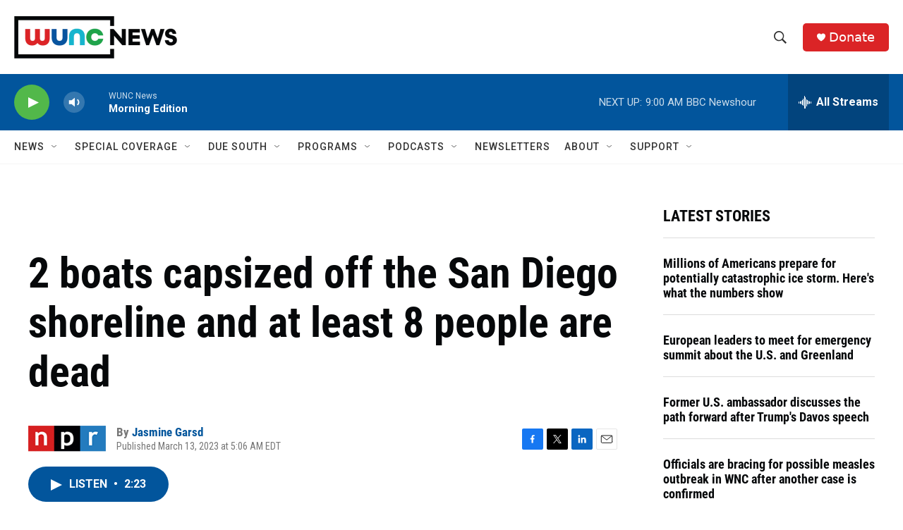

--- FILE ---
content_type: text/html; charset=utf-8
request_url: https://www.google.com/recaptcha/api2/aframe
body_size: 182
content:
<!DOCTYPE HTML><html><head><meta http-equiv="content-type" content="text/html; charset=UTF-8"></head><body><script nonce="t8QBI1AOqp__FTiKeAdTYw">/** Anti-fraud and anti-abuse applications only. See google.com/recaptcha */ try{var clients={'sodar':'https://pagead2.googlesyndication.com/pagead/sodar?'};window.addEventListener("message",function(a){try{if(a.source===window.parent){var b=JSON.parse(a.data);var c=clients[b['id']];if(c){var d=document.createElement('img');d.src=c+b['params']+'&rc='+(localStorage.getItem("rc::a")?sessionStorage.getItem("rc::b"):"");window.document.body.appendChild(d);sessionStorage.setItem("rc::e",parseInt(sessionStorage.getItem("rc::e")||0)+1);localStorage.setItem("rc::h",'1769088102429');}}}catch(b){}});window.parent.postMessage("_grecaptcha_ready", "*");}catch(b){}</script></body></html>